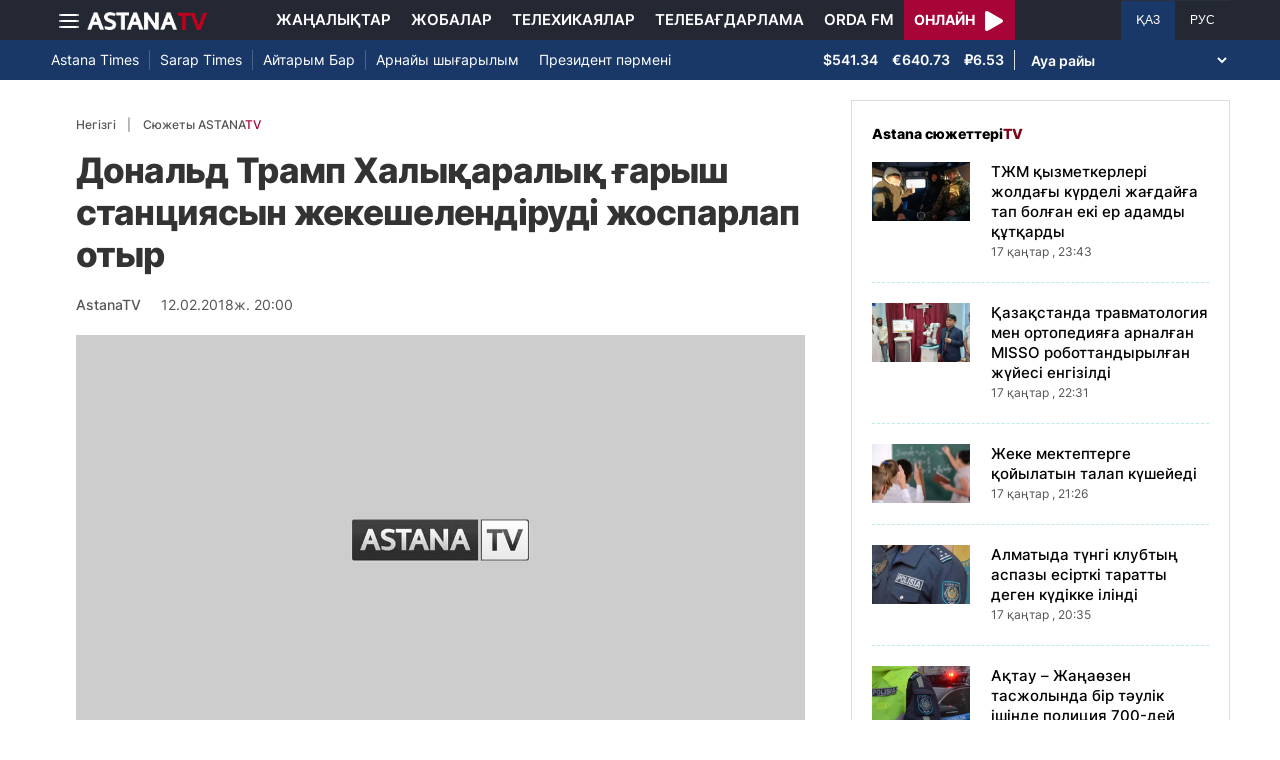

--- FILE ---
content_type: text/html; charset=UTF-8
request_url: https://astanatv.kz/kz/news/17050/
body_size: 9333
content:
<!DOCTYPE html>
<html lang="kk" class="no-js" >
<head >
    <meta charset="utf-8">
    <meta name="viewport" content="width=device-width, initial-scale=1, shrink-to-fit=no">
    <meta name="robots" content="follow, index, max-snippet:-1, max-video-preview:-1, max-image-preview:large" />
<meta property="og:type" content="website" />
<meta charset="UTF-8" />


    <title>Дональд Трамп Халықаралық ғарыш станциясын жекешелендіруді жоспарлап отыр</title>
    <meta name="description" content="АҚШпрезиденті Дональд Трамптың әкімшілігі Халықаралық ғарыш станциясынжекешелендіруді жоспарлап отыр. Бұл туралы The Washington Post жазды. Мақалада2024 жылдан кейін Вашингтон Халықаралық ғарыш станциясын қаржыландырудытоқтатады делінген. Бірақ американдықтар одан бас тартпай, станцияны жекеменшіксекторға шығармақшы. Кез-келген саланың өкілдері Халықаралық ғарыш станциясын коммерциялықнегізде басқара алатын көрінеді. Басылымның хабарлауынша, Конгресстен 150 млн доллар қаржы сұрату жоспарланған. Айта кетсек, бұл ғарыш станциясы - 14 елдіңқатысуымен жүзеге асқан жоба. Нысанды Ресей, Ұлыбритания, Жапония жәнеГерманияда орналасқан бірнеше орталық басқарады. Олар өзара тұрақты ақпараталмасып отырады. Ал ғарыштық саясат институтының басшысы Иван Моисеевамерикандықтардың бастамасын «сандырақ» деп атады.&amp;nbsp;">
                <meta name="keywords" content="жекешелендіру, Дональд Трамп"/>
        <meta name="news_keywords" content="жекешелендіру, Дональд Трамп"/>
    
    <meta name="robots" content="follow, index, max-snippet:-1, max-video-preview:-1, max-image-preview:large"/>

    <meta property="og:site_name" content="«Астана» телеарнасы"/>
    <meta property="og:type" content="article">
    <meta property="og:title"
          content="Дональд Трамп Халықаралық ғарыш станциясын жекешелендіруді жоспарлап отыр"/>
    <meta property="og:url" content="https://astanatv.kz/kz/news/17050/"/>
    <meta property="og:description"
          content="АҚШпрезиденті Дональд Трамптың әкімшілігі Халықаралық ғарыш станциясынжекешелендіруді жоспарлап отыр. Бұл туралы The Washington Post жазды. Мақалада2024 жылдан кейін Вашингтон Халықаралық ғарыш станциясын қаржыландырудытоқтатады делінген. Бірақ американдықтар одан бас тартпай, станцияны жекеменшіксекторға шығармақшы. Кез-келген саланың өкілдері Халықаралық ғарыш станциясын коммерциялықнегізде басқара алатын көрінеді. Басылымның хабарлауынша, Конгресстен 150 млн доллар қаржы сұрату жоспарланған. Айта кетсек, бұл ғарыш станциясы - 14 елдіңқатысуымен жүзеге асқан жоба. Нысанды Ресей, Ұлыбритания, Жапония жәнеГерманияда орналасқан бірнеше орталық басқарады. Олар өзара тұрақты ақпараталмасып отырады. Ал ғарыштық саясат институтының басшысы Иван Моисеевамерикандықтардың бастамасын «сандырақ» деп атады.&amp;nbsp;"/>
    <meta property="og:locale" content="kk-KZ"/>
    <meta property="og:image"
          content="/build/static/noimg.jpg"/>
    <meta property="og:image:alt" content="Дональд Трамп Халықаралық ғарыш станциясын жекешелендіруді жоспарлап отыр"/>
    <meta property="og:image:secure_url"
          content="/build/static/noimg.jpg"/>
    <meta property="og:image:width" content="1200"/>
    <meta property="og:image:height" content="600"/>
    <meta property="og:image:type" content="image/jpeg"/>
    <meta property="og:updated_time" content="2018-02-12T20:00:00+00:00"/>

            <meta property="article:tag" content="жекешелендіру, Дональд Трамп"/>
    
    <meta property="article:section" content="Новости"/>
    <meta property="article:published_time" content="2018-02-12T20:00:00+00:00"/>
    <meta property="article:modified_time" content="2018-02-12T20:00:00+00:00"/>

    <meta property="twitter:image"
          content="/build/static/noimg.jpg"/>
    <meta property="twitter:card" content="summary_large_image"/>
    <meta property="twitter:title" content="Дональд Трамп Халықаралық ғарыш станциясын жекешелендіруді жоспарлап отыр"/>
    <meta property="twitter:description"
          content="АҚШпрезиденті Дональд Трамптың әкімшілігі Халықаралық ғарыш станциясынжекешелендіруді жоспарлап отыр. Бұл туралы The Washington Post жазды. Мақалада2024 жылдан кейін Вашингтон Халықаралық ғарыш станциясын қаржыландырудытоқтатады делінген. Бірақ американдықтар одан бас тартпай, станцияны жекеменшіксекторға шығармақшы. Кез-келген саланың өкілдері Халықаралық ғарыш станциясын коммерциялықнегізде басқара алатын көрінеді. Басылымның хабарлауынша, Конгресстен 150 млн доллар қаржы сұрату жоспарланған. Айта кетсек, бұл ғарыш станциясы - 14 елдіңқатысуымен жүзеге асқан жоба. Нысанды Ресей, Ұлыбритания, Жапония жәнеГерманияда орналасқан бірнеше орталық басқарады. Олар өзара тұрақты ақпараталмасып отырады. Ал ғарыштық саясат институтының басшысы Иван Моисеевамерикандықтардың бастамасын «сандырақ» деп атады.&amp;nbsp;"/>

    <meta name="_mg-domain-verification" content="aedf7e65945aa1dbdfde0761437f1148"/>

    <link rel="canonical" href="https://astanatv.kz/kz/news/17050/"/>

    

        <link href="https://astanatv.kz/kz/amp/news/17050/" rel="amphtml"/>

    <link rel="preconnect" href="https://fonts.googleapis.com">
    <link rel="preconnect" href="https://fonts.gstatic.com" crossorigin>

                <script type="application/ld+json">{"@context":"https:\/\/schema.org","@type":"WebSite","@id":"https:\/\/astanatv.kz\/#website","url":"https:\/\/astanatv.kz\/","name":"\u00ab\u0410\u0441\u0442\u0430\u043d\u0430\u00bb \u0442\u0435\u043b\u0435\u0430\u0440\u043d\u0430\u0441\u044b","potentialAction":{"@type":"SearchAction","target":"https:\/\/astanatv.kz\/kz\/search\/?search_text={search_term_string}","query-input":"required name=search_term_string"}}</script>
        <script type="application/ld+json">{"@context":"https:\/\/schema.org","@type":"Organization","@id":"https:\/\/astanatv.kz\/#organization","name":"\u00ab\u0410\u0441\u0442\u0430\u043d\u0430\u00bb \u0442\u0435\u043b\u0435\u0430\u0440\u043d\u0430\u0441\u044b","email":"astanatv@astv.kz","url":"https:\/\/astanatv.kz\/","sameAs":["https:\/\/www.facebook.com\/astanatv.kz","https:\/\/www.youtube.com\/channel\/UCW_q74Noz35H7H39aoY4Vog","https:\/\/www.youtube.com\/channel\/UC3Pfd0RWKrcxzonhvFI2RVg","https:\/\/www.youtube.com\/@astanatvshow","https:\/\/www.instagram.com\/astanatv.kz\/","https:\/\/www.instagram.com\/astana.series\/?theme=dark","https:\/\/twitter.com\/AstanaTV","https:\/\/t.me\/astana_arnasy","https:\/\/www.tiktok.com\/@astanaseries?lang=ru-RU","https:\/\/www.tiktok.com\/@astanatvt?lang=ru-RU","https:\/\/aitube.page.link\/wt2b"],"address":{"@type":"PostalAddress","streetAddress":"\u0443\u043b\u0438\u0446\u0430 \u0416\u0435\u043b\u0442\u043e\u043a\u0441\u0430\u043d, 51","addressLocality":"\u0433. \u0410\u0441\u0442\u0430\u043d\u0430","addressRegion":"\u0433. \u0410\u0441\u0442\u0430\u043d\u0430","postalCode":"010000","addressCountry":{"@type":"Country","name":"KZ"}},"contactPoint":{"@type":"ContactPoint","telephone":"+7 (7172) 39-37-58","contactType":"technical support"},"logo":{"@type":"ImageObject","url":"https:\/\/astanatv.kz\/build\/static\/default.png","width":1200,"height":180}}</script>
    

    <script type="application/ld+json">{"@context":"https:\/\/schema.org","@type":"NewsArticle","name":"\u0414\u043e\u043d\u0430\u043b\u044c\u0434 \u0422\u0440\u0430\u043c\u043f \u0425\u0430\u043b\u044b\u049b\u0430\u0440\u0430\u043b\u044b\u049b \u0493\u0430\u0440\u044b\u0448 \u0441\u0442\u0430\u043d\u0446\u0438\u044f\u0441\u044b\u043d \u0436\u0435\u043a\u0435\u0448\u0435\u043b\u0435\u043d\u0434\u0456\u0440\u0443\u0434\u0456 \u0436\u043e\u0441\u043f\u0430\u0440\u043b\u0430\u043f \u043e\u0442\u044b\u0440","headline":"\u0414\u043e\u043d\u0430\u043b\u044c\u0434 \u0422\u0440\u0430\u043c\u043f \u0425\u0430\u043b\u044b\u049b\u0430\u0440\u0430\u043b\u044b\u049b \u0493\u0430\u0440\u044b\u0448 \u0441\u0442\u0430\u043d\u0446\u0438\u044f\u0441\u044b\u043d \u0436\u0435\u043a\u0435\u0448\u0435\u043b\u0435\u043d\u0434\u0456\u0440\u0443\u0434\u0456 \u0436\u043e\u0441\u043f\u0430\u0440\u043b\u0430\u043f \u043e\u0442\u044b\u0440","description":"\u0410\u049a\u0428\u043f\u0440\u0435\u0437\u0438\u0434\u0435\u043d\u0442\u0456 \u0414\u043e\u043d\u0430\u043b\u044c\u0434 \u0422\u0440\u0430\u043c\u043f\u0442\u044b\u04a3 \u04d9\u043a\u0456\u043c\u0448\u0456\u043b\u0456\u0433\u0456 \u0425\u0430\u043b\u044b\u049b\u0430\u0440\u0430\u043b\u044b\u049b \u0493\u0430\u0440\u044b\u0448 \u0441\u0442\u0430\u043d\u0446\u0438\u044f\u0441\u044b\u043d\u0436\u0435\u043a\u0435\u0448\u0435\u043b\u0435\u043d\u0434\u0456\u0440\u0443\u0434\u0456 \u0436\u043e\u0441\u043f\u0430\u0440\u043b\u0430\u043f \u043e\u0442\u044b\u0440. \u0411\u04b1\u043b \u0442\u0443\u0440\u0430\u043b\u044b The Washington Post \u0436\u0430\u0437\u0434\u044b. \u041c\u0430\u049b\u0430\u043b\u0430\u0434\u04302024 \u0436\u044b\u043b\u0434\u0430\u043d \u043a\u0435\u0439\u0456\u043d \u0412\u0430\u0448\u0438\u043d\u0433\u0442\u043e\u043d \u0425\u0430\u043b\u044b\u049b\u0430\u0440\u0430\u043b\u044b\u049b \u0493\u0430\u0440\u044b\u0448 \u0441\u0442\u0430\u043d\u0446\u0438\u044f\u0441\u044b\u043d \u049b\u0430\u0440\u0436\u044b\u043b\u0430\u043d\u0434\u044b\u0440\u0443\u0434\u044b\u0442\u043e\u049b\u0442\u0430\u0442\u0430\u0434\u044b \u0434\u0435\u043b\u0456\u043d\u0433\u0435\u043d. \u0411\u0456\u0440\u0430\u049b \u0430\u043c\u0435\u0440\u0438\u043a\u0430\u043d\u0434\u044b\u049b\u0442\u0430\u0440 \u043e\u0434\u0430\u043d \u0431\u0430\u0441 \u0442\u0430\u0440\u0442\u043f\u0430\u0439, \u0441\u0442\u0430\u043d\u0446\u0438\u044f\u043d\u044b \u0436\u0435\u043a\u0435\u043c\u0435\u043d\u0448\u0456\u043a\u0441\u0435\u043a\u0442\u043e\u0440\u0493\u0430 \u0448\u044b\u0493\u0430\u0440\u043c\u0430\u049b\u0448\u044b. \u041a\u0435\u0437-\u043a\u0435\u043b\u0433\u0435\u043d \u0441\u0430\u043b\u0430\u043d\u044b\u04a3 \u04e9\u043a\u0456\u043b\u0434\u0435\u0440\u0456 \u0425\u0430\u043b\u044b\u049b\u0430\u0440\u0430\u043b\u044b\u049b \u0493\u0430\u0440\u044b\u0448 \u0441\u0442\u0430\u043d\u0446\u0438\u044f\u0441\u044b\u043d \u043a\u043e\u043c\u043c\u0435\u0440\u0446\u0438\u044f\u043b\u044b\u049b\u043d\u0435\u0433\u0456\u0437\u0434\u0435 \u0431\u0430\u0441\u049b\u0430\u0440\u0430 \u0430\u043b\u0430\u0442\u044b\u043d \u043a\u04e9\u0440\u0456\u043d\u0435\u0434\u0456. \u0411\u0430\u0441\u044b\u043b\u044b\u043c\u043d\u044b\u04a3 \u0445\u0430\u0431\u0430\u0440\u043b\u0430\u0443\u044b\u043d\u0448\u0430, \u041a\u043e\u043d\u0433\u0440\u0435\u0441\u0441\u0442\u0435\u043d 150 \u043c\u043b\u043d \u0434\u043e\u043b\u043b\u0430\u0440 \u049b\u0430\u0440\u0436\u044b \u0441\u04b1\u0440\u0430\u0442\u0443 \u0436\u043e\u0441\u043f\u0430\u0440\u043b\u0430\u043d\u0493\u0430\u043d. \u0410\u0439\u0442\u0430 \u043a\u0435\u0442\u0441\u0435\u043a, \u0431\u04b1\u043b \u0493\u0430\u0440\u044b\u0448 \u0441\u0442\u0430\u043d\u0446\u0438\u044f\u0441\u044b - 14 \u0435\u043b\u0434\u0456\u04a3\u049b\u0430\u0442\u044b\u0441\u0443\u044b\u043c\u0435\u043d \u0436\u04af\u0437\u0435\u0433\u0435 \u0430\u0441\u049b\u0430\u043d \u0436\u043e\u0431\u0430. \u041d\u044b\u0441\u0430\u043d\u0434\u044b \u0420\u0435\u0441\u0435\u0439, \u04b0\u043b\u044b\u0431\u0440\u0438\u0442\u0430\u043d\u0438\u044f, \u0416\u0430\u043f\u043e\u043d\u0438\u044f \u0436\u04d9\u043d\u0435\u0413\u0435\u0440\u043c\u0430\u043d\u0438\u044f\u0434\u0430 \u043e\u0440\u043d\u0430\u043b\u0430\u0441\u049b\u0430\u043d \u0431\u0456\u0440\u043d\u0435\u0448\u0435 \u043e\u0440\u0442\u0430\u043b\u044b\u049b \u0431\u0430\u0441\u049b\u0430\u0440\u0430\u0434\u044b. \u041e\u043b\u0430\u0440 \u04e9\u0437\u0430\u0440\u0430 \u0442\u04b1\u0440\u0430\u049b\u0442\u044b \u0430\u049b\u043f\u0430\u0440\u0430\u0442\u0430\u043b\u043c\u0430\u0441\u044b\u043f \u043e\u0442\u044b\u0440\u0430\u0434\u044b. \u0410\u043b \u0493\u0430\u0440\u044b\u0448\u0442\u044b\u049b \u0441\u0430\u044f\u0441\u0430\u0442 \u0438\u043d\u0441\u0442\u0438\u0442\u0443\u0442\u044b\u043d\u044b\u04a3 \u0431\u0430\u0441\u0448\u044b\u0441\u044b \u0418\u0432\u0430\u043d \u041c\u043e\u0438\u0441\u0435\u0435\u0432\u0430\u043c\u0435\u0440\u0438\u043a\u0430\u043d\u0434\u044b\u049b\u0442\u0430\u0440\u0434\u044b\u04a3 \u0431\u0430\u0441\u0442\u0430\u043c\u0430\u0441\u044b\u043d \u00ab\u0441\u0430\u043d\u0434\u044b\u0440\u0430\u049b\u00bb \u0434\u0435\u043f \u0430\u0442\u0430\u0434\u044b.\u0026nbsp;","articleBody":"\u0410\u049a\u0428\r\n\u043f\u0440\u0435\u0437\u0438\u0434\u0435\u043d\u0442\u0456 \u0414\u043e\u043d\u0430\u043b\u044c\u0434 \u0422\u0440\u0430\u043c\u043f\u0442\u044b\u04a3 \u04d9\u043a\u0456\u043c\u0448\u0456\u043b\u0456\u0433\u0456 \u0425\u0430\u043b\u044b\u049b\u0430\u0440\u0430\u043b\u044b\u049b \u0493\u0430\u0440\u044b\u0448 \u0441\u0442\u0430\u043d\u0446\u0438\u044f\u0441\u044b\u043d\r\n\u0436\u0435\u043a\u0435\u0448\u0435\u043b\u0435\u043d\u0434\u0456\u0440\u0443\u0434\u0456 \u0436\u043e\u0441\u043f\u0430\u0440\u043b\u0430\u043f \u043e\u0442\u044b\u0440. \u0411\u04b1\u043b \u0442\u0443\u0440\u0430\u043b\u044b The Washington Post \u0436\u0430\u0437\u0434\u044b. \u041c\u0430\u049b\u0430\u043b\u0430\u0434\u0430\r\n2024 \u0436\u044b\u043b\u0434\u0430\u043d \u043a\u0435\u0439\u0456\u043d \u0412\u0430\u0448\u0438\u043d\u0433\u0442\u043e\u043d \u0425\u0430\u043b\u044b\u049b\u0430\u0440\u0430\u043b\u044b\u049b \u0493\u0430\u0440\u044b\u0448 \u0441\u0442\u0430\u043d\u0446\u0438\u044f\u0441\u044b\u043d \u049b\u0430\u0440\u0436\u044b\u043b\u0430\u043d\u0434\u044b\u0440\u0443\u0434\u044b\r\n\u0442\u043e\u049b\u0442\u0430\u0442\u0430\u0434\u044b \u0434\u0435\u043b\u0456\u043d\u0433\u0435\u043d. \u0411\u0456\u0440\u0430\u049b \u0430\u043c\u0435\u0440\u0438\u043a\u0430\u043d\u0434\u044b\u049b\u0442\u0430\u0440 \u043e\u0434\u0430\u043d \u0431\u0430\u0441 \u0442\u0430\u0440\u0442\u043f\u0430\u0439, \u0441\u0442\u0430\u043d\u0446\u0438\u044f\u043d\u044b \u0436\u0435\u043a\u0435\u043c\u0435\u043d\u0448\u0456\u043a\r\n\u0441\u0435\u043a\u0442\u043e\u0440\u0493\u0430 \u0448\u044b\u0493\u0430\u0440\u043c\u0430\u049b\u0448\u044b. \u041a\u0435\u0437-\u043a\u0435\u043b\u0433\u0435\u043d \u0441\u0430\u043b\u0430\u043d\u044b\u04a3 \u04e9\u043a\u0456\u043b\u0434\u0435\u0440\u0456 \u0425\u0430\u043b\u044b\u049b\u0430\u0440\u0430\u043b\u044b\u049b \u0493\u0430\u0440\u044b\u0448 \u0441\u0442\u0430\u043d\u0446\u0438\u044f\u0441\u044b\u043d \u043a\u043e\u043c\u043c\u0435\u0440\u0446\u0438\u044f\u043b\u044b\u049b\r\n\u043d\u0435\u0433\u0456\u0437\u0434\u0435 \u0431\u0430\u0441\u049b\u0430\u0440\u0430 \u0430\u043b\u0430\u0442\u044b\u043d \u043a\u04e9\u0440\u0456\u043d\u0435\u0434\u0456. \u0411\u0430\u0441\u044b\u043b\u044b\u043c\u043d\u044b\u04a3 \u0445\u0430\u0431\u0430\u0440\u043b\u0430\u0443\u044b\u043d\u0448\u0430, \u041a\u043e\u043d\u0433\u0440\u0435\u0441\u0441\u0442\u0435\u043d 150 \u043c\u043b\u043d \u0434\u043e\u043b\u043b\u0430\u0440 \u049b\u0430\u0440\u0436\u044b \u0441\u04b1\u0440\u0430\u0442\u0443 \u0436\u043e\u0441\u043f\u0430\u0440\u043b\u0430\u043d\u0493\u0430\u043d. \r\n\r\n\r\n\r\n\u0410\u0439\u0442\u0430 \u043a\u0435\u0442\u0441\u0435\u043a, \u0431\u04b1\u043b \u0493\u0430\u0440\u044b\u0448 \u0441\u0442\u0430\u043d\u0446\u0438\u044f\u0441\u044b - 14 \u0435\u043b\u0434\u0456\u04a3\r\n\u049b\u0430\u0442\u044b\u0441\u0443\u044b\u043c\u0435\u043d \u0436\u04af\u0437\u0435\u0433\u0435 \u0430\u0441\u049b\u0430\u043d \u0436\u043e\u0431\u0430. \u041d\u044b\u0441\u0430\u043d\u0434\u044b \u0420\u0435\u0441\u0435\u0439, \u04b0\u043b\u044b\u0431\u0440\u0438\u0442\u0430\u043d\u0438\u044f, \u0416\u0430\u043f\u043e\u043d\u0438\u044f \u0436\u04d9\u043d\u0435\r\n\u0413\u0435\u0440\u043c\u0430\u043d\u0438\u044f\u0434\u0430 \u043e\u0440\u043d\u0430\u043b\u0430\u0441\u049b\u0430\u043d \u0431\u0456\u0440\u043d\u0435\u0448\u0435 \u043e\u0440\u0442\u0430\u043b\u044b\u049b \u0431\u0430\u0441\u049b\u0430\u0440\u0430\u0434\u044b. \u041e\u043b\u0430\u0440 \u04e9\u0437\u0430\u0440\u0430 \u0442\u04b1\u0440\u0430\u049b\u0442\u044b \u0430\u049b\u043f\u0430\u0440\u0430\u0442\r\n\u0430\u043b\u043c\u0430\u0441\u044b\u043f \u043e\u0442\u044b\u0440\u0430\u0434\u044b. \u0410\u043b \u0493\u0430\u0440\u044b\u0448\u0442\u044b\u049b \u0441\u0430\u044f\u0441\u0430\u0442 \u0438\u043d\u0441\u0442\u0438\u0442\u0443\u0442\u044b\u043d\u044b\u04a3 \u0431\u0430\u0441\u0448\u044b\u0441\u044b \u0418\u0432\u0430\u043d \u041c\u043e\u0438\u0441\u0435\u0435\u0432\r\n\u0430\u043c\u0435\u0440\u0438\u043a\u0430\u043d\u0434\u044b\u049b\u0442\u0430\u0440\u0434\u044b\u04a3 \u0431\u0430\u0441\u0442\u0430\u043c\u0430\u0441\u044b\u043d \u00ab\u0441\u0430\u043d\u0434\u044b\u0440\u0430\u049b\u00bb \u0434\u0435\u043f \u0430\u0442\u0430\u0434\u044b.\u0026nbsp;\r\n\r\n\r\n\r\n\r\n","dateCreated":"2018-02-12T20:00:00+00:00","datePublished":"2018-02-12T20:00:00+00:00","dateModified":"2018-02-12T20:00:00+00:00","articleSection":"\u0416\u0430\u04a3\u0430\u043b\u044b\u049b\u0442\u0430\u0440","publisher":{"@type":"Organization","name":"\u00ab\u0410\u0441\u0442\u0430\u043d\u0430\u00bb \u0442\u0435\u043b\u0435\u0430\u0440\u043d\u0430\u0441\u044b","url":"\/","address":{"@type":"PostalAddress","streetAddress":"\u0443\u043b\u0438\u0446\u0430 \u0416\u0435\u043b\u0442\u043e\u043a\u0441\u0430\u043d, 51","addressLocality":"\u0433. \u0410\u0441\u0442\u0430\u043d\u0430","addressRegion":"\u0433. \u0410\u0441\u0442\u0430\u043d\u0430","postalCode":"010000","addressCountry":{"@type":"Country","name":"KZ"}},"contactPoint":{"@type":"ContactPoint","telephone":"+7 (7172) 39-37-58","contactType":"technical support"},"logo":{"@type":"ImageObject","url":"https:\/\/astanatv.kz\/build\/static\/default.png","width":1200,"height":180},"sameAs":["https:\/\/www.facebook.com\/astanatv.kz","https:\/\/www.youtube.com\/channel\/UCW_q74Noz35H7H39aoY4Vog","https:\/\/www.youtube.com\/channel\/UC3Pfd0RWKrcxzonhvFI2RVg","https:\/\/www.youtube.com\/@astanatvshow","https:\/\/www.instagram.com\/astanatv.kz\/","https:\/\/www.instagram.com\/astana.series\/?theme=dark","https:\/\/twitter.com\/AstanaTV","https:\/\/t.me\/astana_arnasy","https:\/\/www.tiktok.com\/@astanaseries?lang=ru-RU","https:\/\/www.tiktok.com\/@astanatvt?lang=ru-RU","https:\/\/aitube.page.link\/wt2b"]},"url":"https:\/\/astanatv.kz\/kz\/news\/17050\/","mainEntityOfPage":{"@type":"WebPage","@id":"https:\/\/astanatv.kz\/kz\/news\/17050\/","name":"\u0414\u043e\u043d\u0430\u043b\u044c\u0434 \u0422\u0440\u0430\u043c\u043f \u0425\u0430\u043b\u044b\u049b\u0430\u0440\u0430\u043b\u044b\u049b \u0493\u0430\u0440\u044b\u0448 \u0441\u0442\u0430\u043d\u0446\u0438\u044f\u0441\u044b\u043d \u0436\u0435\u043a\u0435\u0448\u0435\u043b\u0435\u043d\u0434\u0456\u0440\u0443\u0434\u0456 \u0436\u043e\u0441\u043f\u0430\u0440\u043b\u0430\u043f \u043e\u0442\u044b\u0440"},"author":{"@type":"Person","name":"\u0420\u0435\u0434\u0430\u043a\u0446\u0438\u044f","url":"\/"}}</script>
    <script type="application/ld+json">{"@context":"https:\/\/schema.org","@type":"BreadcrumbList","itemListElement":[{"@type":"ListItem","position":1,"item":{"@id":"https:\/\/astanatv.kz\/kz\/","url":"https:\/\/astanatv.kz\/kz\/","name":"\u00ab\u0410\u0441\u0442\u0430\u043d\u0430\u00bb \u0442\u0435\u043b\u0435\u0430\u0440\u043d\u0430\u0441\u044b"}},{"@type":"ListItem","position":2,"item":{"@id":"https:\/\/astanatv.kz\/kz\/news\/","url":"https:\/\/astanatv.kz\/kz\/news\/","name":"\u0421\u043e\u04a3\u0493\u044b \u0436\u0430\u04a3\u0430\u043b\u044b\u049b\u0442\u0430\u0440"}},{"@type":"ListItem","position":3,"item":{"@id":"https:\/\/astanatv.kz\/kz\/news\/17050\/","url":"https:\/\/astanatv.kz\/kz\/news\/17050\/","name":"\u0414\u043e\u043d\u0430\u043b\u044c\u0434 \u0422\u0440\u0430\u043c\u043f \u0425\u0430\u043b\u044b\u049b\u0430\u0440\u0430\u043b\u044b\u049b \u0493\u0430\u0440\u044b\u0448 \u0441\u0442\u0430\u043d\u0446\u0438\u044f\u0441\u044b\u043d \u0436\u0435\u043a\u0435\u0448\u0435\u043b\u0435\u043d\u0434\u0456\u0440\u0443\u0434\u0456 \u0436\u043e\u0441\u043f\u0430\u0440\u043b\u0430\u043f \u043e\u0442\u044b\u0440"}}]}</script>
    
        <link rel="stylesheet" href="/build/news-view.19765b85.css">

            <link rel="stylesheet" href="/build/app.b63f0b43.css">
    

    <link href="/custom.css?1755861068" type="text/css" rel="stylesheet"/>
    <link rel="shortcut icon" href="/favicon.ico">
<link rel="icon" sizes="16x16" type="image/png" href="/build/favicons/favicon-16x16.png">
<link rel="icon" sizes="32x32" type="image/png" href="/build/favicons/favicon-32x32.png">
<link rel="icon" sizes="96x96" type="image/png" href="/build/favicons/favicon-96x96.png">

<link rel="icon" type="image/png" sizes="36x36" href="/build/favicons/android-icon-36x36.png">
<link rel="icon" type="image/png" sizes="48x48" href="/build/favicons/android-icon-48x48.png">
<link rel="icon" type="image/png" sizes="72x72" href="/build/favicons/android-icon-72x72.png">
<link rel="icon" type="image/png" sizes="96x96" href="/build/favicons/android-icon-96x96.png">
<link rel="icon" type="image/png" sizes="144x144" href="/build/favicons/android-icon-144x144.png">
<link rel="icon" type="image/png" sizes="192x192" href="/build/favicons/android-icon-192x192.png">

<link rel="apple-touch-icon" href="/build/favicons/apple-icon.png">
<link rel="apple-touch-icon" sizes="57x57" href="/build/favicons/apple-icon-57x57.png">
<link rel="apple-touch-icon" sizes="60x60" href="/build/favicons/apple-icon-60x60.png">
<link rel="apple-touch-icon" sizes="72x72" href="/build/favicons/apple-icon-72x72.png">
<link rel="apple-touch-icon" sizes="76x76" href="/build/favicons/apple-icon-76x76.png">
<link rel="apple-touch-icon" sizes="114x114" href="/build/favicons/apple-icon-114x114.png">
<link rel="apple-touch-icon" sizes="120x120" href="/build/favicons/apple-icon-120x120.png">
<link rel="apple-touch-icon" sizes="144x144" href="/build/favicons/apple-icon-144x144.png">
<link rel="apple-touch-icon" sizes="152x152" href="/build/favicons/apple-icon-152x152.png">
<link rel="apple-touch-icon" sizes="180x180" href="/build/favicons/apple-icon-180x180.png">
<link rel="apple-touch-icon" href="/build/favicons/apple-icon-precomposed.png">

<meta name="msapplication-TileImage" content="/build/favicons/ms-icon-70x70.png">
<meta name="msapplication-TileImage" content="/build/favicons/ms-icon-144x144.png">
<meta name="msapplication-TileImage" content="/build/favicons/ms-icon-150x150.png">
<meta name="msapplication-TileImage" content="/build/favicons/ms-icon-310x310.png">

<link rel="manifest" href="/build/favicons/manifest.json">
<meta name="msapplication-TileColor" content="#ffffff">
<meta name="theme-color" content="#ffffff">

            <!-- Google tag (gtag.js) -->
        <script async src="https://www.googletagmanager.com/gtag/js?id=G-87711N2DNR"></script>
        <script>
            window.dataLayer = window.dataLayer || [];
            function gtag(){dataLayer.push(arguments);}
            gtag('js', new Date());

            gtag('config', 'G-87711N2DNR');
        </script>

        <!-- Yandex.Metrika counter -->
        <script type="text/javascript" >
            (function(m,e,t,r,i,k,a){m[i]=m[i]||function(){(m[i].a=m[i].a||[]).push(arguments)};
                m[i].l=1*new Date();
                for (var j = 0; j < document.scripts.length; j++) {if (document.scripts[j].src === r) { return; }}
                k=e.createElement(t),a=e.getElementsByTagName(t)[0],k.async=1,k.src=r,a.parentNode.insertBefore(k,a)})
            (window, document, "script", "https://mc.yandex.ru/metrika/tag.js", "ym");

            ym(52340530, "init", {
                clickmap:true,
                trackLinks:true,
                accurateTrackBounce:true
            });
        </script>
        <noscript><div><img src="https://mc.yandex.ru/watch/52340530" style="position:absolute; left:-9999px;" alt="" /></div></noscript>
        <!-- /Yandex.Metrika counter -->
        <script charset="UTF-8" src="//web.webpushs.com/js/push/233b2eb5c2931d32c61cb9645acba7da_1.js" defer></script>
</head>
<body>
<header class="header sticky-xl-top">
    <div class="section">
        <div class="section section--first">
            <div class="container">
                <div class="row d-flex justify-content-between">
                    <div class="col-2 d-flex  align-items-center">
                        <a class="menu-bars d-block"
                           onclick="document.getElementById('offCanvasLeftOverlap').classList.add('is-open');document.getElementById('js-off-canvas-overlay').classList.add('is-visible');"><i><span></span><span></span><span></span></i></a>

                        <a href="/kz/" class="d-block">
                            <img src="/build/static/astanatv-logo.png"
                                 width="120"
                                 height="18"
                                 alt="logo"
                            ></a>
                    </div>
                                            <div class="col-8 menu d-flex justify-content-center align-items-center">
                            <a href="/kz/news/" class="menu__item xl-p-10">Жаңалықтар</a>
                            <a href="/kz/projects"
                               class="menu__item xl-p-10">Жобалар</a>
                            <a href="/kz/serials/"
                               class="menu__item xl-p-10">Телехикаялар</a>
                            <a href="/kz/program/"
                               class="menu__item xl-p-10">Телебағдарлама</a>
                            <a href="https://orda.fm/" target="_blank" class="menu__item xl-p-10">Orda FM</a>
                            <a class="header-live-link" href="/kz/live">
                                <div class="live-btn">
                                    <span class="live-text">Онлайн</span>
                                    <span class="live-icon">
                            <svg class="play-live-img" xmlns="http://www.w3.org/2000/svg" width="18px"
                                 viewBox="0 0 448 512"><path
                                    d="M424.4 214.7L72.4 6.6C43.8-10.3 0 6.1 0 47.9V464c0 37.5 40.7 60.1 72.4 41.3l352-208c31.4-18.5 31.5-64.1 0-82.6z"/></svg>
                        </span>
                                </div>
                            </a>
                        </div>
                    
                    <div class="col-2 languages d-flex justify-content-end align-items-center">
                        <a href="/kz/"
                           class="languages__item languages__item--active ">ҚАЗ</a>
                        <a href="/ru/"
                           class="languages__item ">РУС</a>
                    </div>
                </div>
            </div>
        </div>

                    <div class="section section--second">
                <div class="container">
                    <div class="d-flex justify-content-between">
                        <div class="col-0 secondary-menu d-flex align-items-center">
                            <a href="/kz/projects/1/"
                               class="secondary-menu__item secondary-menu__item--border">Astana Times</a>
                            <a href="/kz/projects/169/"
                               class="secondary-menu__item secondary-menu__item--border">Sarap Times</a>
                            <a href="/kz/projects/71/"
                               class="secondary-menu__item secondary-menu__item--border">Айтарым Бар</a>
                                                        <a href="/kz/projects/55/"
                               class="secondary-menu__item ">Арнайы шығарылым</a>
                            <a href="/kz/projects/189/" class="secondary-menu__item ">Президент
                                пәрмені</a>
                                                    </div>
                        <div class="col-0 d-flex d-flex  align-items-center justify-content-end">
                                <div class="currency" >
                    <span class="currency__item"  title="курс НБРК на 19.09.2025">$541.34</span>                                                        <span class="currency__item"  title="курс НБРК на 19.09.2025">€640.73</span>                                                        <span class="currency__item"  title="курс НБРК на 19.09.2025">₽6.53</span>            </div>

                                <div class="weather">
        <select class="weather__select">
            <option selected>Ауа райы</option>
                            <option>Астана 11.4°</option>
                                        <option>Алматы 14.4°</option>
                                        <option>Шымкент 14.7°</option>
                                        <option>Актау 19.3°</option>
            
                            <option>Актобе 13.1°</option>
                                        <option>Атырау 19.4°</option>
                                        <option>Жезказган 12.6°</option>
                                        <option>Кокшетау 10.5°</option>
                                        <option>Караганды 10°</option>
                                        <option>Костанай 13.1°</option>
                                        <option>Кызылорда 12.9°</option>
                                        <option>Уральск 16°</option>
                                        <option>Усть-Каменогорск 10.2°</option>
                                        <option>Павлодар 12.9°</option>
                                        <option>Петропавловск 12.3°</option>
                                        <option>Семей 8.2°</option>
                                        <option>Талдыкорган 12.2°</option>
                                        <option>Тараз 14.9°</option>
                                        <option>Туркестан 14.9°</option>
                    </select>
    </div>

                        </div>
                    </div>
                </div>
            </div>
            </div>
</header>
<div class="off-canvas position-left" id="offCanvasLeftOverlap">
    <div class="d-flex justify-content-between align-items-center xs-mt-20">
        <div>
            <a href="/" class="sideLogo">
                <img class="" width="145" height="20"
                     src="/build/static/astanatv-logo.png" alt="logo"></a>
        </div>
        <div class="close-button text-center"
             onclick="document.getElementById('offCanvasLeftOverlap').classList.remove('is-open');document.getElementById('js-off-canvas-overlay').classList.remove('is-visible');"
        >
            <span>×</span>
        </div>
    </div>

    <ul class="side-menu side-menu xs-mt-40 xs-pl-0 xs-pl-0">
        <li class="menu-link">
            <a href="/kz/news/" class="nav-link xl-ml-20">Жаңалықтар</a>
        </li>
                    <li class="menu-link">
                <a href="https://astanatv.kz/ru/tag/%D0%A5%D0%B0%D0%BB%D1%8B%D2%9B%D0%B0%D1%80%D0%B0%D0%BB%D1%8B%D2%9B%20%D0%B6%D0%B0%D2%A3%D0%B0%D0%BB%D1%8B%D2%9B%D1%82%D0%B0%D1%80/" class="nav-link xl-ml-20">Халықаралық жаңалықтар</a>
            </li>
                <li class="menu-link">
            <a href="/kz/projects" class="nav-link xl-ml-20">Жобалар</a>
        </li>
        <li class="menu-link">
            <a href="/kz/serials/" class="nav-link xl-ml-20">Телехикаялар</a>
        </li>
        <li class="menu-link">
            <a href="/kz/live" class="nav-link xl-ml-20">Қазір эфирде</a>
        </li>
        <li class="menu-link">
            <a href="/kz/program/" class="nav-link xl-ml-20">Телебағдарлама</a>
        </li>
        <li class="menu-link">
            <a href="https://orda.fm/" class="nav-link xl-ml-20">Orda FM</a>
        </li>
        <li class="menu-link">
            <a href="/kz/contacts" class="nav-link xl-ml-20">Байланыс</a>
        </li>
    </ul>
</div>
<div class="js-off-canvas-overlay is-overlay-fixed" id="js-off-canvas-overlay" onclick="document.getElementById('offCanvasLeftOverlap').classList.remove('is-open');document.getElementById('js-off-canvas-overlay').classList.remove('is-visible');"></div>


    
    <div class="container">
        <div class="row news">
            <div class="col-xl-8">
                <div class="news-view__wrapper xl-p-25 xl-pt-20 xl-mb-20"
     data-url="/kz/news/17050/"
     data-title="Дональд Трамп Халықаралық ғарыш станциясын жекешелендіруді жоспарлап отыр"
     data-id="17050"
>
    <nav aria-label="breadcrumb">
        <ol class="breadcrumb">
            <li class="breadcrumb-item"><a href="/">Негізгі</a></li>
            <li class="breadcrumb-item active" aria-current="page">
                <a href="/kz/news/" class="active text-uppercase">
                    Сюжеты ASTANA<span class="red">TV</span>
                </a>
            </li>
        </ol>
    </nav>

    <h1 class="news__title xl-mb-20 xs-mb-20">Дональд Трамп Халықаралық ғарыш станциясын жекешелендіруді жоспарлап отыр</h1>

    <div class="news-info d-flex align-items-center xl-mb-20">
        <div class="news-author xl-mr-10">
                            <span class="news-author__username xs-mr-10">AstanaTV</span>
                    </div>
        <div class="news__date">
            12.02.2018ж. 20:00
        </div>
    </div>
    <div class="news-img-div">
                    <img data-src="/build/static/noimg.jpg"
                 src="/build/static/noimg.jpg"
                 alt="Дональд Трамп Халықаралық ғарыш станциясын жекешелендіруді жоспарлап отыр" fetchpriority="high"
                 class="news__image lazy"
            />
            </div>
                                                                                                    
    <div class="news-full-text">
        <p style="text-align:
justify;Times New Roman&quot;,&quot;serif&quot;">АҚШ
президенті Дональд Трамптың әкімшілігі Халықаралық ғарыш станциясын
жекешелендіруді жоспарлап отыр. Бұл туралы The Washington Post жазды. Мақалада
2024 жылдан кейін Вашингтон Халықаралық ғарыш станциясын қаржыландыруды
тоқтатады делінген. Бірақ американдықтар одан бас тартпай, станцияны жекеменшік
секторға шығармақшы. Кез-келген саланың өкілдері Халықаралық ғарыш станциясын коммерциялық
негізде басқара алатын көрінеді. Басылымның хабарлауынша, Конгресстен 150 млн доллар қаржы сұрату жоспарланған. 

<br>

<br>Айта кетсек, бұл ғарыш станциясы - 14 елдің
қатысуымен жүзеге асқан жоба. Нысанды Ресей, Ұлыбритания, Жапония және
Германияда орналасқан бірнеше орталық басқарады. Олар өзара тұрақты ақпарат
алмасып отырады. Ал ғарыштық саясат институтының басшысы Иван Моисеев
американдықтардың бастамасын «сандырақ» деп атады<span style="Times New Roman&quot;,&quot;serif&quot;;">.<span id="pastemarkerend">&nbsp;</span></span></p>

<p>

<br><iframe width="560" height="315" src="https://www.youtube.com/embed/XvWCXHPrB-E" frameborder="0" allow="autoplay; encrypted-media" allowfullscreen=""></iframe></p>


        
                    <div class="tags-block xl-pt-20 xl-pb-20">
                <ul class="tags-list ">
                                            <li class="tags-item">
                            <a class="tags-link"
                               href="/kz/tag/zhekeshelendiru/">жекешелендіру</a>
                        </li>
                                            <li class="tags-item">
                            <a class="tags-link"
                               href="/kz/tag/donal-d-tramp/">Дональд Трамп</a>
                        </li>
                                    </ul>
            </div>
        
        <div class="partner-div">
            <script src="https://smi24.kz/js/widget.js?id=8b1ab13db2cba3fc152a" async></script>
            <div data-smi-widget-id="87"></div>
        </div>


        <div class="next-prev-news xl-mb-40">
            <div class="row">
                <div class="col-xl-6">
                        <h3 class="next-prev-news__heading">Алдыңғы жаңалық</h3>

    <div class="news">
        <a href="/kz/news/17049/"
           class="news__link">Қарағанды облысында Ресей жаңа зымыранды сынақтан өткізді</a>
    </div>
                </div>
                <div class="col-xl-6">
                        <h3 class="next-prev-news__heading text-right">Келесі жаңалық</h3>

    <div class="news text-right">
        <a href="/kz/news/17051/"
           class="news__link">Мұратхан Тоқмәдиге қатысты сот отырысы 16 ақпанға белгіленді</a>
    </div>
                </div>
            </div>
        </div>
    </div>
</div>

                <div id="js-next-materials" style="display:none;" data-urls="[&quot;\/kz\/news\/160321\/?infinity=1&quot;,&quot;\/kz\/news\/160320\/?infinity=1&quot;,&quot;\/kz\/news\/160325\/?infinity=1&quot;,&quot;\/kz\/news\/160324\/?infinity=1&quot;,&quot;\/kz\/news\/160322\/?infinity=1&quot;]"></div>
<div class="next-materials"></div>

            </div>
                            <div class="col-xl-4">
                
                <div class="press-section xl-mb-20">
    <h2 class="press-section__title text-uppercase xl-mt-15 xl-mb-20 xs-mt-20 xs-mb-20">
        Astana сюжеттері<span class="red">TV</span>
    </h2>

            <div class="news-wrapper news-wrapper--border">
            <div class="row news">
                <div class="col-xl-4">
                    <a href="/kz/news/160354/">
                        <img src="/build/static/default-image.jpg"
                             data-src="https://astanatv.kz/cache/imagine/285x170/uploads/article/2026/1/17/696ba36b7a05c949008020.jpeg"
                             alt="ТЖМ қызметкерлері жолдағы күрделі жағдайға тап болған екі ер адамды құтқарды"
                             width="155"
                             class="news__image lazy">
                    </a>
                </div>
                <div class="col-xl-8">
                    <a href="/kz/news/160354/"
                       class="news__link">ТЖМ қызметкерлері жолдағы күрделі жағдайға тап болған екі ер адамды құтқарды</a>
                    <div class="news__date">
                        17 қаңтар
                        , 23:43
                    </div>
                </div>
            </div>
        </div>
            <div class="news-wrapper news-wrapper--border">
            <div class="row news">
                <div class="col-xl-4">
                    <a href="/kz/news/160355/">
                        <img src="/build/static/default-image.jpg"
                             data-src="https://astanatv.kz/cache/imagine/285x170/uploads/article/2026/1/17/696ba426d6f90053621774.jpeg"
                             alt="Қазақстанда травматология мен ортопедияға арналған MISSO роботтандырылған жүйесі енгізілді"
                             width="155"
                             class="news__image lazy">
                    </a>
                </div>
                <div class="col-xl-8">
                    <a href="/kz/news/160355/"
                       class="news__link">Қазақстанда травматология мен ортопедияға арналған MISSO роботтандырылған жүйесі енгізілді</a>
                    <div class="news__date">
                        17 қаңтар
                        , 22:31
                    </div>
                </div>
            </div>
        </div>
            <div class="news-wrapper news-wrapper--border">
            <div class="row news">
                <div class="col-xl-4">
                    <a href="/kz/news/160353/">
                        <img src="/build/static/default-image.jpg"
                             data-src="https://astanatv.kz/cache/imagine/285x170/uploads/article/2026/1/17/696ba2ec48697061826212.webp"
                             alt="Жеке мектептерге қойылатын талап күшейеді"
                             width="155"
                             class="news__image lazy">
                    </a>
                </div>
                <div class="col-xl-8">
                    <a href="/kz/news/160353/"
                       class="news__link">Жеке мектептерге қойылатын талап күшейеді</a>
                    <div class="news__date">
                        17 қаңтар
                        , 21:26
                    </div>
                </div>
            </div>
        </div>
            <div class="news-wrapper news-wrapper--border">
            <div class="row news">
                <div class="col-xl-4">
                    <a href="/kz/news/160352/">
                        <img src="/build/static/default-image.jpg"
                             data-src="https://astanatv.kz/cache/imagine/285x170/uploads/article/2026/1/17/696ba2371bce9277342071.jpeg"
                             alt="Алматыда түнгі клубтың аспазы есірткі таратты деген күдікке ілінді"
                             width="155"
                             class="news__image lazy">
                    </a>
                </div>
                <div class="col-xl-8">
                    <a href="/kz/news/160352/"
                       class="news__link">Алматыда түнгі клубтың аспазы есірткі таратты деген күдікке ілінді</a>
                    <div class="news__date">
                        17 қаңтар
                        , 20:35
                    </div>
                </div>
            </div>
        </div>
            <div class="news-wrapper ">
            <div class="row news">
                <div class="col-xl-4">
                    <a href="/kz/news/160351/">
                        <img src="/build/static/default-image.jpg"
                             data-src="https://astanatv.kz/cache/imagine/285x170/uploads/article/2026/1/17/696b675eafc7b294646145.jpeg"
                             alt="Ақтау – Жаңаөзен тасжолында бір тәулік ішінде полиция 700-дей көлікке жол көрсетті"
                             width="155"
                             class="news__image lazy">
                    </a>
                </div>
                <div class="col-xl-8">
                    <a href="/kz/news/160351/"
                       class="news__link">Ақтау – Жаңаөзен тасжолында бір тәулік ішінде полиция 700-дей көлікке жол көрсетті</a>
                    <div class="news__date">
                        17 қаңтар
                        , 19:40
                    </div>
                </div>
            </div>
        </div>
    </div>
                                                                                                                                                                                                                                                                                                                                                                                </div>        </div>
    </div>

        
<footer class="footer xl-pb-60">

    <div class="container">
        <div class="xl-pt-40 xl-pb-10">
            <p class="footer__copyright">
                &copy;&nbsp;2018-2026 «Астана» телеарнасы. Барлық құқықтары қорғалған.
            </p>
            <p class="footer__copyright">Кез келген материалды көшіріп жариялау кезде astanatv.kz сайтына тікелей сілтеме жасалуы тиіс.</p>
            <p class="footer__copyright">Бүгінгі таңда «Астана қ. теледидары» ЖШС өз құрылымында «Астана» телеарнасы мен «Орда FM» радиостанциясынан тұратын және «AMANAT» партиясының ақпараттық холдингіне қарайтын еліміздегі ірі медиа орталықтарының бірі саналады.</p>
            <p class="footer__copyright">
                ҚР, 010000 Астана қ., Желтоқсан көшесі, 51-үй
                <br>
                Тел: +7 (7172) 39-37-58
            </p>
            <p>
                                <a href="/kz/terms">Пайдаланушылық келісімі</a>.
                <a href="/kz/message" class="fm-li-link">Қазақстан Республикасы Президентінің Жолдауы</a>
                <a href="/kz/goszakup" class="fm-li-link">Мемлекеттік сатып алу</a>
                <a href="/mk-2024-01-2.pdf" class="fm-li-link">Медиакит</a>
            </p>
        </div>
        <div class="row">
            <div class="col-xl-7">
                <div class="footer-social d-flex ">
                    <div class="footer-social__wrapper xl-p-10 xl-pl-0 d-flex justify-content-center">
                        <a href="https://www.facebook.com/astanatv.kz" class="d-block icon footer-social__fb " rel="nofollow" target="_blank" aria-label="Facebook"></a>
                    </div>
                    <div class="footer-social__wrapper xl-p-10 xl-pl-0 d-flex justify-content-center align-items-center">
                        <a href="https://twitter.com/AstanaTV" class="d-block icon footer-social__twitter" target="_blank" rel="nofollow" aria-label="Twitter"></a>
                    </div>
                    <div class="footer-social__wrapper xl-p-10 xl-pl-0 d-flex justify-content-center align-items-center">
                        <a href="https://www.instagram.com/astanatv.kz/" class="d-block icon footer-social__inst " target="_blank" rel="nofollow" aria-label="Instagram"></a>
                    </div>
                    <div class="footer-social__wrapper xl-p-10 xl-pl-0 d-flex justify-content-center align-items-center">
                        <a href="https://www.instagram.com/astana.series/" class="d-block icon footer-social__inst " target="_blank" rel="nofollow" aria-label="Instagram"></a>
                    </div>
                    <div class="footer-social__wrapper xl-p-10 xl-pl-0 d-flex justify-content-center">
                        <a href="https://t.me/astana_arnasy" class="d-block icon footer-social__telegram " target="_blank" rel="nofollow" aria-label="Telegram"></a>
                    </div>
                    <div class="footer-social__wrapper xl-p-10 xl-pl-0 d-flex justify-content-center">
                        <a href="https://www.youtube.com/channel/UCW_q74Noz35H7H39aoY4Vog" class="d-block icon footer-social__youtube " target="_blank" rel="nofollow" aria-label="Youtube"></a>
                    </div>
                                                                                                                        
                    <div class="footer-social__wrapper xl-p-10 xl-pl-0 d-flex justify-content-center">
                        <a href="https://www.tiktok.com/@astanaseries" class="d-block icon footer-social__tiktok" target="_blank" rel="nofollow" aria-label="TikTok"></a>
                    </div>
                    <div class="footer-social__wrapper xl-p-10 xl-pl-0 d-flex justify-content-center">
                        <a href="https://www.tiktok.com/@astanatv_news" class="d-block icon footer-social__tiktok" target="_blank" rel="nofollow" aria-label="TikTok"></a>
                    </div>
                    <a class="partdiv1" title="Актуальные новости банков Казахстана" target="_blank" href="https://finratings.kz/news/category/banks/" style="color: #fff;font-size: 1px; text-decoration: none;position: absolute; top: -70px;" rel="dofollow">Актуальные новости банков Казахстана</a>


                                                                                <div class="footer-social__wrapper xl-p-10 xl-pl-0 d-flex justify-content-center">
                        <!--LiveInternet logo--><a href="https://www.liveinternet.ru/click"
                                                   target="_blank"><img src="https://counter.yadro.ru/logo?45.3"
                                                                        title="LiveInternet"
                                                                        alt="" style="border:0" width="25" height="22"/></a>
                        <!--/LiveInternet-->
                    </div>
                </div>
            </div>
            <div class="col-xl-5 d-flex justify-content-end">
                <a href="https://amanatpartiasy.kz/" target="_blank" rel="nofollow"><img
                        src="/build/static/amanat.png" width="190" height="50" alt="Партия Amanat"
                    class="image-35"></a>
                <a href="https://nurmedia.kz/" target="_blank" rel="nofollow"><img
                        src="/build/static/amg-logo1.svg" width="190" height="50"
                        alt="Холдинг Nur Media" class="image-35 xl-pl-20"></a>
            </div>
        </div>
    </div>
</footer>


<script src="/bundles/fosjsrouting/js/router.js"></script>
<script src="/js/fos_js_routes.js?t=1768682209"></script>
    <script src="/build/runtime.ced75ccf.js" defer></script><script src="/build/10.79288b88.js" defer></script><script src="/build/news-view.7604b308.js" defer></script>

        <script src="/build/863.7cbbd0dc.js" defer></script><script src="/build/app.8fb8c7a6.js" defer></script>

</body>
</html>


--- FILE ---
content_type: image/svg+xml
request_url: https://astanatv.kz/build/images/630cef9f2eadef35ee495e58_inst-ic.f65680b3.svg
body_size: 2219
content:
<?xml version="1.0" encoding="UTF-8"?>
<!DOCTYPE svg PUBLIC "-//W3C//DTD SVG 1.1//EN" "http://www.w3.org/Graphics/SVG/1.1/DTD/svg11.dtd">
<!-- Creator: CorelDRAW 2019 (64-Bit) -->
<svg xmlns="http://www.w3.org/2000/svg" xml:space="preserve" width="20.3082mm" height="20.3085mm" version="1.1" style="shape-rendering:geometricPrecision; text-rendering:geometricPrecision; image-rendering:optimizeQuality; fill-rule:evenodd; clip-rule:evenodd"
viewBox="0 0 2185.35 2185.38"
 xmlns:xlink="http://www.w3.org/1999/xlink">
 <defs>
  <style type="text/css">
   <![CDATA[
    .fil0 {fill:#FEFEFE}
   ]]>
  </style>
 </defs>
 <g id="Слой_x0020_1">
  <metadata id="CorelCorpID_0Corel-Layer"/>
  <path class="fil0" d="M1092.65 196.96c291.74,0 326.36,1.1 441.61,6.36 296.11,13.49 434.42,153.98 447.9,447.9 5.27,115.18 6.31,149.78 6.31,441.54 0,291.84 -1.11,326.35 -6.31,441.53 -13.56,293.67 -151.52,434.42 -447.9,447.9 -115.28,5.27 -149.69,6.37 -441.61,6.37 -291.73,0 -326.35,-1.1 -441.53,-6.37 -296.82,-13.56 -434.41,-154.69 -447.9,-448 -5.26,-115.18 -6.37,-149.71 -6.37,-441.54 0,-291.73 1.17,-326.25 6.37,-441.53 13.56,-293.83 151.52,-434.42 447.9,-447.9 115.29,-5.2 149.77,-6.31 441.53,-6.31l0 0.04zm0 -196.96c-296.75,0 -333.88,1.27 -450.44,6.57 -396.83,18.21 -617.36,238.39 -635.57,635.56 -5.36,116.63 -6.64,153.79 -6.64,450.56 0,296.75 1.28,333.99 6.57,450.55 18.21,396.83 238.39,617.35 635.56,635.56 116.64,5.26 153.81,6.57 450.56,6.57 296.75,0 333.99,-1.27 450.55,-6.57 396.45,-18.21 617.54,-238.39 635.46,-635.56 5.37,-116.56 6.64,-153.79 6.64,-450.55 0,-296.76 -1.27,-333.89 -6.57,-450.45 -17.86,-396.45 -238.28,-617.36 -635.46,-635.57 -116.63,-5.36 -153.86,-6.64 -450.61,-6.64l-0.04 -0.03zm0 531.57c-309.86,0 -561.08,251.22 -561.08,561.08 0,309.87 251.22,561.16 561.08,561.16 309.87,0 561.1,-251.22 561.1,-561.16 0,-309.86 -251.22,-561.08 -561.1,-561.08zm0 925.3c-201.14,0 -364.2,-162.98 -364.2,-364.21 0,-201.15 163.09,-364.2 364.2,-364.2 201.12,0 364.21,163.09 364.21,364.2 0,201.23 -163.09,364.21 -364.21,364.21zm583.29 -1078.54c-72.47,0 -131.22,58.74 -131.22,131.11 0,72.38 58.74,131.12 131.22,131.12 72.37,0 131.01,-58.74 131.01,-131.12 0,-72.37 -58.65,-131.11 -131.01,-131.11z"/>
 </g>
</svg>
